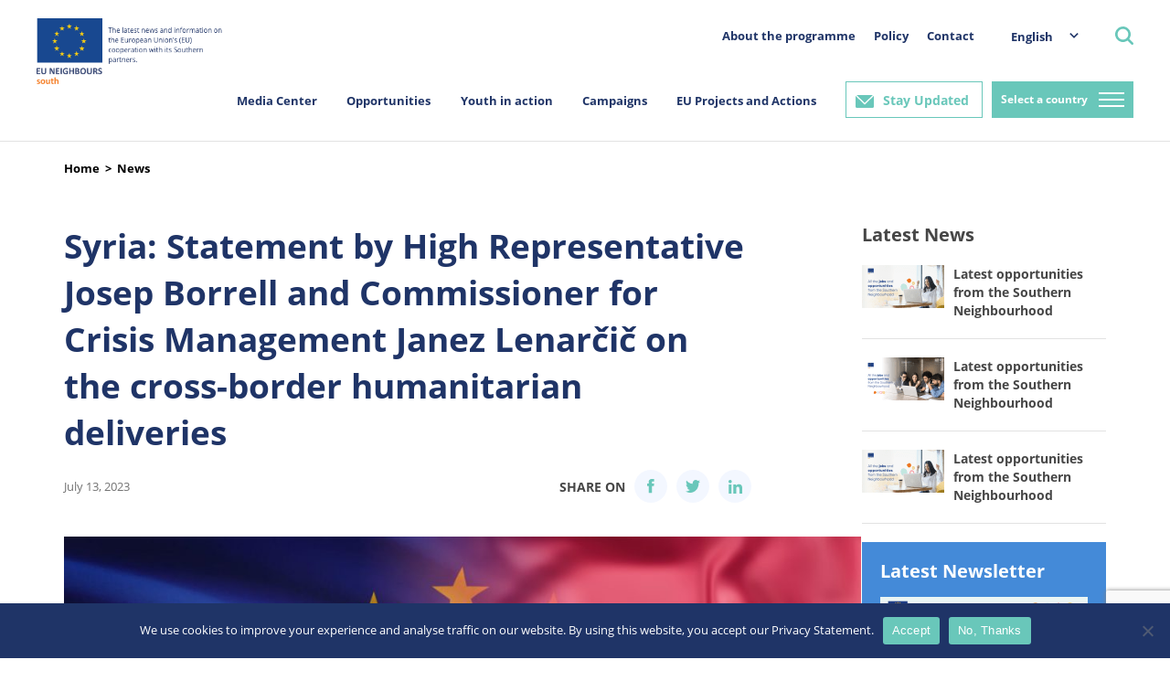

--- FILE ---
content_type: text/html; charset=utf-8
request_url: https://www.google.com/recaptcha/api2/anchor?ar=1&k=6LeboFokAAAAACFdO0vg916aqLE_WNzW7Tw_2qfq&co=aHR0cHM6Ly9zb3V0aC5ldW5laWdoYm91cnMuZXU6NDQz&hl=en&v=PoyoqOPhxBO7pBk68S4YbpHZ&size=invisible&anchor-ms=20000&execute-ms=30000&cb=tdcueh2h0n9n
body_size: 48634
content:
<!DOCTYPE HTML><html dir="ltr" lang="en"><head><meta http-equiv="Content-Type" content="text/html; charset=UTF-8">
<meta http-equiv="X-UA-Compatible" content="IE=edge">
<title>reCAPTCHA</title>
<style type="text/css">
/* cyrillic-ext */
@font-face {
  font-family: 'Roboto';
  font-style: normal;
  font-weight: 400;
  font-stretch: 100%;
  src: url(//fonts.gstatic.com/s/roboto/v48/KFO7CnqEu92Fr1ME7kSn66aGLdTylUAMa3GUBHMdazTgWw.woff2) format('woff2');
  unicode-range: U+0460-052F, U+1C80-1C8A, U+20B4, U+2DE0-2DFF, U+A640-A69F, U+FE2E-FE2F;
}
/* cyrillic */
@font-face {
  font-family: 'Roboto';
  font-style: normal;
  font-weight: 400;
  font-stretch: 100%;
  src: url(//fonts.gstatic.com/s/roboto/v48/KFO7CnqEu92Fr1ME7kSn66aGLdTylUAMa3iUBHMdazTgWw.woff2) format('woff2');
  unicode-range: U+0301, U+0400-045F, U+0490-0491, U+04B0-04B1, U+2116;
}
/* greek-ext */
@font-face {
  font-family: 'Roboto';
  font-style: normal;
  font-weight: 400;
  font-stretch: 100%;
  src: url(//fonts.gstatic.com/s/roboto/v48/KFO7CnqEu92Fr1ME7kSn66aGLdTylUAMa3CUBHMdazTgWw.woff2) format('woff2');
  unicode-range: U+1F00-1FFF;
}
/* greek */
@font-face {
  font-family: 'Roboto';
  font-style: normal;
  font-weight: 400;
  font-stretch: 100%;
  src: url(//fonts.gstatic.com/s/roboto/v48/KFO7CnqEu92Fr1ME7kSn66aGLdTylUAMa3-UBHMdazTgWw.woff2) format('woff2');
  unicode-range: U+0370-0377, U+037A-037F, U+0384-038A, U+038C, U+038E-03A1, U+03A3-03FF;
}
/* math */
@font-face {
  font-family: 'Roboto';
  font-style: normal;
  font-weight: 400;
  font-stretch: 100%;
  src: url(//fonts.gstatic.com/s/roboto/v48/KFO7CnqEu92Fr1ME7kSn66aGLdTylUAMawCUBHMdazTgWw.woff2) format('woff2');
  unicode-range: U+0302-0303, U+0305, U+0307-0308, U+0310, U+0312, U+0315, U+031A, U+0326-0327, U+032C, U+032F-0330, U+0332-0333, U+0338, U+033A, U+0346, U+034D, U+0391-03A1, U+03A3-03A9, U+03B1-03C9, U+03D1, U+03D5-03D6, U+03F0-03F1, U+03F4-03F5, U+2016-2017, U+2034-2038, U+203C, U+2040, U+2043, U+2047, U+2050, U+2057, U+205F, U+2070-2071, U+2074-208E, U+2090-209C, U+20D0-20DC, U+20E1, U+20E5-20EF, U+2100-2112, U+2114-2115, U+2117-2121, U+2123-214F, U+2190, U+2192, U+2194-21AE, U+21B0-21E5, U+21F1-21F2, U+21F4-2211, U+2213-2214, U+2216-22FF, U+2308-230B, U+2310, U+2319, U+231C-2321, U+2336-237A, U+237C, U+2395, U+239B-23B7, U+23D0, U+23DC-23E1, U+2474-2475, U+25AF, U+25B3, U+25B7, U+25BD, U+25C1, U+25CA, U+25CC, U+25FB, U+266D-266F, U+27C0-27FF, U+2900-2AFF, U+2B0E-2B11, U+2B30-2B4C, U+2BFE, U+3030, U+FF5B, U+FF5D, U+1D400-1D7FF, U+1EE00-1EEFF;
}
/* symbols */
@font-face {
  font-family: 'Roboto';
  font-style: normal;
  font-weight: 400;
  font-stretch: 100%;
  src: url(//fonts.gstatic.com/s/roboto/v48/KFO7CnqEu92Fr1ME7kSn66aGLdTylUAMaxKUBHMdazTgWw.woff2) format('woff2');
  unicode-range: U+0001-000C, U+000E-001F, U+007F-009F, U+20DD-20E0, U+20E2-20E4, U+2150-218F, U+2190, U+2192, U+2194-2199, U+21AF, U+21E6-21F0, U+21F3, U+2218-2219, U+2299, U+22C4-22C6, U+2300-243F, U+2440-244A, U+2460-24FF, U+25A0-27BF, U+2800-28FF, U+2921-2922, U+2981, U+29BF, U+29EB, U+2B00-2BFF, U+4DC0-4DFF, U+FFF9-FFFB, U+10140-1018E, U+10190-1019C, U+101A0, U+101D0-101FD, U+102E0-102FB, U+10E60-10E7E, U+1D2C0-1D2D3, U+1D2E0-1D37F, U+1F000-1F0FF, U+1F100-1F1AD, U+1F1E6-1F1FF, U+1F30D-1F30F, U+1F315, U+1F31C, U+1F31E, U+1F320-1F32C, U+1F336, U+1F378, U+1F37D, U+1F382, U+1F393-1F39F, U+1F3A7-1F3A8, U+1F3AC-1F3AF, U+1F3C2, U+1F3C4-1F3C6, U+1F3CA-1F3CE, U+1F3D4-1F3E0, U+1F3ED, U+1F3F1-1F3F3, U+1F3F5-1F3F7, U+1F408, U+1F415, U+1F41F, U+1F426, U+1F43F, U+1F441-1F442, U+1F444, U+1F446-1F449, U+1F44C-1F44E, U+1F453, U+1F46A, U+1F47D, U+1F4A3, U+1F4B0, U+1F4B3, U+1F4B9, U+1F4BB, U+1F4BF, U+1F4C8-1F4CB, U+1F4D6, U+1F4DA, U+1F4DF, U+1F4E3-1F4E6, U+1F4EA-1F4ED, U+1F4F7, U+1F4F9-1F4FB, U+1F4FD-1F4FE, U+1F503, U+1F507-1F50B, U+1F50D, U+1F512-1F513, U+1F53E-1F54A, U+1F54F-1F5FA, U+1F610, U+1F650-1F67F, U+1F687, U+1F68D, U+1F691, U+1F694, U+1F698, U+1F6AD, U+1F6B2, U+1F6B9-1F6BA, U+1F6BC, U+1F6C6-1F6CF, U+1F6D3-1F6D7, U+1F6E0-1F6EA, U+1F6F0-1F6F3, U+1F6F7-1F6FC, U+1F700-1F7FF, U+1F800-1F80B, U+1F810-1F847, U+1F850-1F859, U+1F860-1F887, U+1F890-1F8AD, U+1F8B0-1F8BB, U+1F8C0-1F8C1, U+1F900-1F90B, U+1F93B, U+1F946, U+1F984, U+1F996, U+1F9E9, U+1FA00-1FA6F, U+1FA70-1FA7C, U+1FA80-1FA89, U+1FA8F-1FAC6, U+1FACE-1FADC, U+1FADF-1FAE9, U+1FAF0-1FAF8, U+1FB00-1FBFF;
}
/* vietnamese */
@font-face {
  font-family: 'Roboto';
  font-style: normal;
  font-weight: 400;
  font-stretch: 100%;
  src: url(//fonts.gstatic.com/s/roboto/v48/KFO7CnqEu92Fr1ME7kSn66aGLdTylUAMa3OUBHMdazTgWw.woff2) format('woff2');
  unicode-range: U+0102-0103, U+0110-0111, U+0128-0129, U+0168-0169, U+01A0-01A1, U+01AF-01B0, U+0300-0301, U+0303-0304, U+0308-0309, U+0323, U+0329, U+1EA0-1EF9, U+20AB;
}
/* latin-ext */
@font-face {
  font-family: 'Roboto';
  font-style: normal;
  font-weight: 400;
  font-stretch: 100%;
  src: url(//fonts.gstatic.com/s/roboto/v48/KFO7CnqEu92Fr1ME7kSn66aGLdTylUAMa3KUBHMdazTgWw.woff2) format('woff2');
  unicode-range: U+0100-02BA, U+02BD-02C5, U+02C7-02CC, U+02CE-02D7, U+02DD-02FF, U+0304, U+0308, U+0329, U+1D00-1DBF, U+1E00-1E9F, U+1EF2-1EFF, U+2020, U+20A0-20AB, U+20AD-20C0, U+2113, U+2C60-2C7F, U+A720-A7FF;
}
/* latin */
@font-face {
  font-family: 'Roboto';
  font-style: normal;
  font-weight: 400;
  font-stretch: 100%;
  src: url(//fonts.gstatic.com/s/roboto/v48/KFO7CnqEu92Fr1ME7kSn66aGLdTylUAMa3yUBHMdazQ.woff2) format('woff2');
  unicode-range: U+0000-00FF, U+0131, U+0152-0153, U+02BB-02BC, U+02C6, U+02DA, U+02DC, U+0304, U+0308, U+0329, U+2000-206F, U+20AC, U+2122, U+2191, U+2193, U+2212, U+2215, U+FEFF, U+FFFD;
}
/* cyrillic-ext */
@font-face {
  font-family: 'Roboto';
  font-style: normal;
  font-weight: 500;
  font-stretch: 100%;
  src: url(//fonts.gstatic.com/s/roboto/v48/KFO7CnqEu92Fr1ME7kSn66aGLdTylUAMa3GUBHMdazTgWw.woff2) format('woff2');
  unicode-range: U+0460-052F, U+1C80-1C8A, U+20B4, U+2DE0-2DFF, U+A640-A69F, U+FE2E-FE2F;
}
/* cyrillic */
@font-face {
  font-family: 'Roboto';
  font-style: normal;
  font-weight: 500;
  font-stretch: 100%;
  src: url(//fonts.gstatic.com/s/roboto/v48/KFO7CnqEu92Fr1ME7kSn66aGLdTylUAMa3iUBHMdazTgWw.woff2) format('woff2');
  unicode-range: U+0301, U+0400-045F, U+0490-0491, U+04B0-04B1, U+2116;
}
/* greek-ext */
@font-face {
  font-family: 'Roboto';
  font-style: normal;
  font-weight: 500;
  font-stretch: 100%;
  src: url(//fonts.gstatic.com/s/roboto/v48/KFO7CnqEu92Fr1ME7kSn66aGLdTylUAMa3CUBHMdazTgWw.woff2) format('woff2');
  unicode-range: U+1F00-1FFF;
}
/* greek */
@font-face {
  font-family: 'Roboto';
  font-style: normal;
  font-weight: 500;
  font-stretch: 100%;
  src: url(//fonts.gstatic.com/s/roboto/v48/KFO7CnqEu92Fr1ME7kSn66aGLdTylUAMa3-UBHMdazTgWw.woff2) format('woff2');
  unicode-range: U+0370-0377, U+037A-037F, U+0384-038A, U+038C, U+038E-03A1, U+03A3-03FF;
}
/* math */
@font-face {
  font-family: 'Roboto';
  font-style: normal;
  font-weight: 500;
  font-stretch: 100%;
  src: url(//fonts.gstatic.com/s/roboto/v48/KFO7CnqEu92Fr1ME7kSn66aGLdTylUAMawCUBHMdazTgWw.woff2) format('woff2');
  unicode-range: U+0302-0303, U+0305, U+0307-0308, U+0310, U+0312, U+0315, U+031A, U+0326-0327, U+032C, U+032F-0330, U+0332-0333, U+0338, U+033A, U+0346, U+034D, U+0391-03A1, U+03A3-03A9, U+03B1-03C9, U+03D1, U+03D5-03D6, U+03F0-03F1, U+03F4-03F5, U+2016-2017, U+2034-2038, U+203C, U+2040, U+2043, U+2047, U+2050, U+2057, U+205F, U+2070-2071, U+2074-208E, U+2090-209C, U+20D0-20DC, U+20E1, U+20E5-20EF, U+2100-2112, U+2114-2115, U+2117-2121, U+2123-214F, U+2190, U+2192, U+2194-21AE, U+21B0-21E5, U+21F1-21F2, U+21F4-2211, U+2213-2214, U+2216-22FF, U+2308-230B, U+2310, U+2319, U+231C-2321, U+2336-237A, U+237C, U+2395, U+239B-23B7, U+23D0, U+23DC-23E1, U+2474-2475, U+25AF, U+25B3, U+25B7, U+25BD, U+25C1, U+25CA, U+25CC, U+25FB, U+266D-266F, U+27C0-27FF, U+2900-2AFF, U+2B0E-2B11, U+2B30-2B4C, U+2BFE, U+3030, U+FF5B, U+FF5D, U+1D400-1D7FF, U+1EE00-1EEFF;
}
/* symbols */
@font-face {
  font-family: 'Roboto';
  font-style: normal;
  font-weight: 500;
  font-stretch: 100%;
  src: url(//fonts.gstatic.com/s/roboto/v48/KFO7CnqEu92Fr1ME7kSn66aGLdTylUAMaxKUBHMdazTgWw.woff2) format('woff2');
  unicode-range: U+0001-000C, U+000E-001F, U+007F-009F, U+20DD-20E0, U+20E2-20E4, U+2150-218F, U+2190, U+2192, U+2194-2199, U+21AF, U+21E6-21F0, U+21F3, U+2218-2219, U+2299, U+22C4-22C6, U+2300-243F, U+2440-244A, U+2460-24FF, U+25A0-27BF, U+2800-28FF, U+2921-2922, U+2981, U+29BF, U+29EB, U+2B00-2BFF, U+4DC0-4DFF, U+FFF9-FFFB, U+10140-1018E, U+10190-1019C, U+101A0, U+101D0-101FD, U+102E0-102FB, U+10E60-10E7E, U+1D2C0-1D2D3, U+1D2E0-1D37F, U+1F000-1F0FF, U+1F100-1F1AD, U+1F1E6-1F1FF, U+1F30D-1F30F, U+1F315, U+1F31C, U+1F31E, U+1F320-1F32C, U+1F336, U+1F378, U+1F37D, U+1F382, U+1F393-1F39F, U+1F3A7-1F3A8, U+1F3AC-1F3AF, U+1F3C2, U+1F3C4-1F3C6, U+1F3CA-1F3CE, U+1F3D4-1F3E0, U+1F3ED, U+1F3F1-1F3F3, U+1F3F5-1F3F7, U+1F408, U+1F415, U+1F41F, U+1F426, U+1F43F, U+1F441-1F442, U+1F444, U+1F446-1F449, U+1F44C-1F44E, U+1F453, U+1F46A, U+1F47D, U+1F4A3, U+1F4B0, U+1F4B3, U+1F4B9, U+1F4BB, U+1F4BF, U+1F4C8-1F4CB, U+1F4D6, U+1F4DA, U+1F4DF, U+1F4E3-1F4E6, U+1F4EA-1F4ED, U+1F4F7, U+1F4F9-1F4FB, U+1F4FD-1F4FE, U+1F503, U+1F507-1F50B, U+1F50D, U+1F512-1F513, U+1F53E-1F54A, U+1F54F-1F5FA, U+1F610, U+1F650-1F67F, U+1F687, U+1F68D, U+1F691, U+1F694, U+1F698, U+1F6AD, U+1F6B2, U+1F6B9-1F6BA, U+1F6BC, U+1F6C6-1F6CF, U+1F6D3-1F6D7, U+1F6E0-1F6EA, U+1F6F0-1F6F3, U+1F6F7-1F6FC, U+1F700-1F7FF, U+1F800-1F80B, U+1F810-1F847, U+1F850-1F859, U+1F860-1F887, U+1F890-1F8AD, U+1F8B0-1F8BB, U+1F8C0-1F8C1, U+1F900-1F90B, U+1F93B, U+1F946, U+1F984, U+1F996, U+1F9E9, U+1FA00-1FA6F, U+1FA70-1FA7C, U+1FA80-1FA89, U+1FA8F-1FAC6, U+1FACE-1FADC, U+1FADF-1FAE9, U+1FAF0-1FAF8, U+1FB00-1FBFF;
}
/* vietnamese */
@font-face {
  font-family: 'Roboto';
  font-style: normal;
  font-weight: 500;
  font-stretch: 100%;
  src: url(//fonts.gstatic.com/s/roboto/v48/KFO7CnqEu92Fr1ME7kSn66aGLdTylUAMa3OUBHMdazTgWw.woff2) format('woff2');
  unicode-range: U+0102-0103, U+0110-0111, U+0128-0129, U+0168-0169, U+01A0-01A1, U+01AF-01B0, U+0300-0301, U+0303-0304, U+0308-0309, U+0323, U+0329, U+1EA0-1EF9, U+20AB;
}
/* latin-ext */
@font-face {
  font-family: 'Roboto';
  font-style: normal;
  font-weight: 500;
  font-stretch: 100%;
  src: url(//fonts.gstatic.com/s/roboto/v48/KFO7CnqEu92Fr1ME7kSn66aGLdTylUAMa3KUBHMdazTgWw.woff2) format('woff2');
  unicode-range: U+0100-02BA, U+02BD-02C5, U+02C7-02CC, U+02CE-02D7, U+02DD-02FF, U+0304, U+0308, U+0329, U+1D00-1DBF, U+1E00-1E9F, U+1EF2-1EFF, U+2020, U+20A0-20AB, U+20AD-20C0, U+2113, U+2C60-2C7F, U+A720-A7FF;
}
/* latin */
@font-face {
  font-family: 'Roboto';
  font-style: normal;
  font-weight: 500;
  font-stretch: 100%;
  src: url(//fonts.gstatic.com/s/roboto/v48/KFO7CnqEu92Fr1ME7kSn66aGLdTylUAMa3yUBHMdazQ.woff2) format('woff2');
  unicode-range: U+0000-00FF, U+0131, U+0152-0153, U+02BB-02BC, U+02C6, U+02DA, U+02DC, U+0304, U+0308, U+0329, U+2000-206F, U+20AC, U+2122, U+2191, U+2193, U+2212, U+2215, U+FEFF, U+FFFD;
}
/* cyrillic-ext */
@font-face {
  font-family: 'Roboto';
  font-style: normal;
  font-weight: 900;
  font-stretch: 100%;
  src: url(//fonts.gstatic.com/s/roboto/v48/KFO7CnqEu92Fr1ME7kSn66aGLdTylUAMa3GUBHMdazTgWw.woff2) format('woff2');
  unicode-range: U+0460-052F, U+1C80-1C8A, U+20B4, U+2DE0-2DFF, U+A640-A69F, U+FE2E-FE2F;
}
/* cyrillic */
@font-face {
  font-family: 'Roboto';
  font-style: normal;
  font-weight: 900;
  font-stretch: 100%;
  src: url(//fonts.gstatic.com/s/roboto/v48/KFO7CnqEu92Fr1ME7kSn66aGLdTylUAMa3iUBHMdazTgWw.woff2) format('woff2');
  unicode-range: U+0301, U+0400-045F, U+0490-0491, U+04B0-04B1, U+2116;
}
/* greek-ext */
@font-face {
  font-family: 'Roboto';
  font-style: normal;
  font-weight: 900;
  font-stretch: 100%;
  src: url(//fonts.gstatic.com/s/roboto/v48/KFO7CnqEu92Fr1ME7kSn66aGLdTylUAMa3CUBHMdazTgWw.woff2) format('woff2');
  unicode-range: U+1F00-1FFF;
}
/* greek */
@font-face {
  font-family: 'Roboto';
  font-style: normal;
  font-weight: 900;
  font-stretch: 100%;
  src: url(//fonts.gstatic.com/s/roboto/v48/KFO7CnqEu92Fr1ME7kSn66aGLdTylUAMa3-UBHMdazTgWw.woff2) format('woff2');
  unicode-range: U+0370-0377, U+037A-037F, U+0384-038A, U+038C, U+038E-03A1, U+03A3-03FF;
}
/* math */
@font-face {
  font-family: 'Roboto';
  font-style: normal;
  font-weight: 900;
  font-stretch: 100%;
  src: url(//fonts.gstatic.com/s/roboto/v48/KFO7CnqEu92Fr1ME7kSn66aGLdTylUAMawCUBHMdazTgWw.woff2) format('woff2');
  unicode-range: U+0302-0303, U+0305, U+0307-0308, U+0310, U+0312, U+0315, U+031A, U+0326-0327, U+032C, U+032F-0330, U+0332-0333, U+0338, U+033A, U+0346, U+034D, U+0391-03A1, U+03A3-03A9, U+03B1-03C9, U+03D1, U+03D5-03D6, U+03F0-03F1, U+03F4-03F5, U+2016-2017, U+2034-2038, U+203C, U+2040, U+2043, U+2047, U+2050, U+2057, U+205F, U+2070-2071, U+2074-208E, U+2090-209C, U+20D0-20DC, U+20E1, U+20E5-20EF, U+2100-2112, U+2114-2115, U+2117-2121, U+2123-214F, U+2190, U+2192, U+2194-21AE, U+21B0-21E5, U+21F1-21F2, U+21F4-2211, U+2213-2214, U+2216-22FF, U+2308-230B, U+2310, U+2319, U+231C-2321, U+2336-237A, U+237C, U+2395, U+239B-23B7, U+23D0, U+23DC-23E1, U+2474-2475, U+25AF, U+25B3, U+25B7, U+25BD, U+25C1, U+25CA, U+25CC, U+25FB, U+266D-266F, U+27C0-27FF, U+2900-2AFF, U+2B0E-2B11, U+2B30-2B4C, U+2BFE, U+3030, U+FF5B, U+FF5D, U+1D400-1D7FF, U+1EE00-1EEFF;
}
/* symbols */
@font-face {
  font-family: 'Roboto';
  font-style: normal;
  font-weight: 900;
  font-stretch: 100%;
  src: url(//fonts.gstatic.com/s/roboto/v48/KFO7CnqEu92Fr1ME7kSn66aGLdTylUAMaxKUBHMdazTgWw.woff2) format('woff2');
  unicode-range: U+0001-000C, U+000E-001F, U+007F-009F, U+20DD-20E0, U+20E2-20E4, U+2150-218F, U+2190, U+2192, U+2194-2199, U+21AF, U+21E6-21F0, U+21F3, U+2218-2219, U+2299, U+22C4-22C6, U+2300-243F, U+2440-244A, U+2460-24FF, U+25A0-27BF, U+2800-28FF, U+2921-2922, U+2981, U+29BF, U+29EB, U+2B00-2BFF, U+4DC0-4DFF, U+FFF9-FFFB, U+10140-1018E, U+10190-1019C, U+101A0, U+101D0-101FD, U+102E0-102FB, U+10E60-10E7E, U+1D2C0-1D2D3, U+1D2E0-1D37F, U+1F000-1F0FF, U+1F100-1F1AD, U+1F1E6-1F1FF, U+1F30D-1F30F, U+1F315, U+1F31C, U+1F31E, U+1F320-1F32C, U+1F336, U+1F378, U+1F37D, U+1F382, U+1F393-1F39F, U+1F3A7-1F3A8, U+1F3AC-1F3AF, U+1F3C2, U+1F3C4-1F3C6, U+1F3CA-1F3CE, U+1F3D4-1F3E0, U+1F3ED, U+1F3F1-1F3F3, U+1F3F5-1F3F7, U+1F408, U+1F415, U+1F41F, U+1F426, U+1F43F, U+1F441-1F442, U+1F444, U+1F446-1F449, U+1F44C-1F44E, U+1F453, U+1F46A, U+1F47D, U+1F4A3, U+1F4B0, U+1F4B3, U+1F4B9, U+1F4BB, U+1F4BF, U+1F4C8-1F4CB, U+1F4D6, U+1F4DA, U+1F4DF, U+1F4E3-1F4E6, U+1F4EA-1F4ED, U+1F4F7, U+1F4F9-1F4FB, U+1F4FD-1F4FE, U+1F503, U+1F507-1F50B, U+1F50D, U+1F512-1F513, U+1F53E-1F54A, U+1F54F-1F5FA, U+1F610, U+1F650-1F67F, U+1F687, U+1F68D, U+1F691, U+1F694, U+1F698, U+1F6AD, U+1F6B2, U+1F6B9-1F6BA, U+1F6BC, U+1F6C6-1F6CF, U+1F6D3-1F6D7, U+1F6E0-1F6EA, U+1F6F0-1F6F3, U+1F6F7-1F6FC, U+1F700-1F7FF, U+1F800-1F80B, U+1F810-1F847, U+1F850-1F859, U+1F860-1F887, U+1F890-1F8AD, U+1F8B0-1F8BB, U+1F8C0-1F8C1, U+1F900-1F90B, U+1F93B, U+1F946, U+1F984, U+1F996, U+1F9E9, U+1FA00-1FA6F, U+1FA70-1FA7C, U+1FA80-1FA89, U+1FA8F-1FAC6, U+1FACE-1FADC, U+1FADF-1FAE9, U+1FAF0-1FAF8, U+1FB00-1FBFF;
}
/* vietnamese */
@font-face {
  font-family: 'Roboto';
  font-style: normal;
  font-weight: 900;
  font-stretch: 100%;
  src: url(//fonts.gstatic.com/s/roboto/v48/KFO7CnqEu92Fr1ME7kSn66aGLdTylUAMa3OUBHMdazTgWw.woff2) format('woff2');
  unicode-range: U+0102-0103, U+0110-0111, U+0128-0129, U+0168-0169, U+01A0-01A1, U+01AF-01B0, U+0300-0301, U+0303-0304, U+0308-0309, U+0323, U+0329, U+1EA0-1EF9, U+20AB;
}
/* latin-ext */
@font-face {
  font-family: 'Roboto';
  font-style: normal;
  font-weight: 900;
  font-stretch: 100%;
  src: url(//fonts.gstatic.com/s/roboto/v48/KFO7CnqEu92Fr1ME7kSn66aGLdTylUAMa3KUBHMdazTgWw.woff2) format('woff2');
  unicode-range: U+0100-02BA, U+02BD-02C5, U+02C7-02CC, U+02CE-02D7, U+02DD-02FF, U+0304, U+0308, U+0329, U+1D00-1DBF, U+1E00-1E9F, U+1EF2-1EFF, U+2020, U+20A0-20AB, U+20AD-20C0, U+2113, U+2C60-2C7F, U+A720-A7FF;
}
/* latin */
@font-face {
  font-family: 'Roboto';
  font-style: normal;
  font-weight: 900;
  font-stretch: 100%;
  src: url(//fonts.gstatic.com/s/roboto/v48/KFO7CnqEu92Fr1ME7kSn66aGLdTylUAMa3yUBHMdazQ.woff2) format('woff2');
  unicode-range: U+0000-00FF, U+0131, U+0152-0153, U+02BB-02BC, U+02C6, U+02DA, U+02DC, U+0304, U+0308, U+0329, U+2000-206F, U+20AC, U+2122, U+2191, U+2193, U+2212, U+2215, U+FEFF, U+FFFD;
}

</style>
<link rel="stylesheet" type="text/css" href="https://www.gstatic.com/recaptcha/releases/PoyoqOPhxBO7pBk68S4YbpHZ/styles__ltr.css">
<script nonce="c59qzZlCL_GlHGOmEK4QBA" type="text/javascript">window['__recaptcha_api'] = 'https://www.google.com/recaptcha/api2/';</script>
<script type="text/javascript" src="https://www.gstatic.com/recaptcha/releases/PoyoqOPhxBO7pBk68S4YbpHZ/recaptcha__en.js" nonce="c59qzZlCL_GlHGOmEK4QBA">
      
    </script></head>
<body><div id="rc-anchor-alert" class="rc-anchor-alert"></div>
<input type="hidden" id="recaptcha-token" value="[base64]">
<script type="text/javascript" nonce="c59qzZlCL_GlHGOmEK4QBA">
      recaptcha.anchor.Main.init("[\x22ainput\x22,[\x22bgdata\x22,\x22\x22,\[base64]/[base64]/bmV3IFpbdF0obVswXSk6Sz09Mj9uZXcgWlt0XShtWzBdLG1bMV0pOks9PTM/bmV3IFpbdF0obVswXSxtWzFdLG1bMl0pOks9PTQ/[base64]/[base64]/[base64]/[base64]/[base64]/[base64]/[base64]/[base64]/[base64]/[base64]/[base64]/[base64]/[base64]/[base64]\\u003d\\u003d\x22,\[base64]\\u003d\\u003d\x22,\x22w4Y5wrfCtlHCksKlGMOgw53DrSQFwqFYwohgwpNCwrLDnXbDv3rCnV9Pw6zCq8OLwpnDmWPCgMOlw7XDqGvCjRLCnjfDksOLZkjDnhLDl8O+wo/ClcKBCsK1S8KcJMODEcOVw7DCmcOYwrLChF4tEBAdQmF2asKLPsOJw6rDo8OVwpRfwqPDuXwpNcKfSzJHGMO/TkZ7w6gtwqEEIsKMdMOTGsKHesO7GcK+w580eG/DvcOJw6E/b8Kawo11w53Cqn/[base64]/CoTU6UsKGI8OJQcK2w47DmEp0MFXCksOlwrk0w6YpwqnCncKCwpVwRUgmJ8KvZMKGwo5Qw55OwoowVMKiwq5Kw6tYwowjw7vDrcOAD8O/UD1Sw5zCp8K1I8O2Ly7Ck8O8w6nDocKMwqQmUsKzworCrivDjMKpw5/[base64]/CucO9wqtIAGN8w7MHLBhlwovDq8OQN1TCgW9QCsKyQ3BoccOhw4TDmcOswq8DFMKMf1wjFsKgeMOfwogPUMKbRx/Co8KdwrTDrsOKJ8O5QT7Dm8Kmw5nCmyXDscK5w4dhw4oswrvDmsKfw7wtLD8raMKfw54Ww6/[base64]/DrsOzwo43SSfCgTEYFcOKdMKpw6sxwp/ChsOgH8Ojw6TDkH7DkTnCh0/[base64]/DncK+wr5Kw5nDhMKZwqjCpsKFwqh1DFbDvMOUJMOQwp7DunZAwoDDr3pTw54Pw7keBMKJw4A1w5pLw5vCkTtowo7CtMO/ZFTCgz80HQcMw4hXPsKKTSoyw6d6w4rDg8OPDcKkYMORaTrDncKcWh7CjMKYG149MsORw5bDigTDg0coEcK3QH/DicK+QDc+csO5w63DmMOgHWRLwq7DmRHDt8KLwrvCpMOew6oTwoPClDwiw419wohKw4MVSQTChMKzwpwawppSGEchw5AUG8OYw4nDqw1gG8OcUcK8FsK2w43DhsOfP8KQFMKuw4bCvyvDmk/CmxTClsKCwo/[base64]/[base64]/CsGVxBQfCkBLCqcKKGDTDlMOlwoQ2w7ghwpIWwqkZRcKXRFNabsOEwobCq0Iww4rDgsOKwp9CXcKWOMOJw6oSwoHDllbCh8O3w4PDnMKDwpkjwoLDscOkbURWw6/Ct8OAw6VtTMKPFDsRwpkhSjfCk8OKw6BldMOcWB9Iw5HCm3tCbk17W8OgwoTDlgZzwrwyIMKAKMOqw47DmF/CiHPCgcOfWcK2fmjCqsOpwoPCqFFRwqkXw5RCIMKGw4ZjT0zCvRU6cgxkdsKpwoPCiBxsTXoRw7DCq8KIdsKKwoDDoF3DvHzDsMO5wr0AWy5Sw60jDcO+P8OAw5jDkVgwZ8KPwp1MTMO9wq/[base64]/DhjrDnsOnw7ltUULDmFksw4QkOwTCpWLDm8KiUVlMVMONGcK9wpfCoGZaw7DCgBjDlAzDmsO0wp8zbH/[base64]/Xw/Cr8OwCMKZCcKFHE8/[base64]/[base64]/Dv8KFKyjCnCFowqXDgMOGwoB8wro3BsOXwojDiMKuCUROdB3DizwxwrgawoBFM8K4w6HDhcOQw7Uqw6kOZHsCc0DDksKQMwPCnMOlX8OFCmrDm8KRw5LCrMOiNsOOwoYoZCAuwobDgcOvdFXCgsOaw5TCh8ONw4USLcKqO10BGmpMIMO4ScKWb8OseDbDtR/[base64]/wo3ClsOyw4EHw6NCw67CtcOfRB/DgFd9P0zCuBfCvA3CuRFjLhDCmMKaJA5SwozCmmXDjsOLGMK9PEp7OcOvZMKNw4nCnF3ClMK4OMOBw6fCq8Ktw6JGYHLCt8Kvw6Nzw4fDncOVP8OZc8Kywr3DtcO0wp8YZ8O2JcKxVsOHw6Yyw55kSmpQdzjCocKrK3vDgMO1wo8+w6/[base64]/RMKoXsKPFcOSHinDnlfDrcKna8KQD09ww7tiITzDk8KtwrE2DMKLMsK4w5nDgwLCuiHDswReEcK/NMKRwojDr17CnihJLSjCnjYKwrxWw5FqwrXCtWLCi8KeCmXDr8KMwp9OI8OoworDqjXDvcK1wpEjwpcDQcO/esOvBcKfOMKEMMO6LXjCjmjCk8Ozw6LDpzzDtRw+w4UPBGPDqcKzw5bDkMO9SmXDvx7DnsKCw6PDgm1Pc8K3wp95w4TDh2bDisOawr1QwpMqdXvDhTw+XR/[base64]/[base64]/NcOYw7VcXyZEw7o9wp9EXDwwL1DCrMKASHbDjMKewrnCvRHDpMKDwqXDqRs9ER0Pw6nDi8OwNUk0w79jFA0+PjTDuyAEwrXCjMOaHxM5ZGEhw63CrQLCqBDClcOaw7nDuxhGw7Exw51fDcODw47DkFd3wqRsLFFhw5EGDsOtYD/DhgU0wrVbw5TCqHhcaztEwpwnJMOwFyd/KsK0AcK4P2NSw6vDvMKywpBtJWrCixzCgkjDtVNHEArCnQbCj8K6AMOxwq8hUQY6w6QBFS3CpQp7RAEAEB9zWAIUwrp6w5trw5MhMcK4FsO1fkXCrCxaGALCisOdwozDvcOfwo96XsKwOXjCrFHDrmV/wqJce8OcUQFsw5tCwr/DpMO8wppyW1Ugw781WXLDvcKeRhcTO1dLYmNPZzJ/wpV0wqjCjBhtw40Cw5s6wr4Aw7saw6MRwokPw7DDtyHCsB9Sw5TDhFhzAxM8ViclwrFlbFIVXjHCocKNw6HDiGDCkGPDkmzCiGBrAXdfJsOvwonDkGNKSsOpwqR+w77DoMOcw69Hwr9bA8OJScKuBTrCr8KcwoZ8AsKiw6VJwofCqgPDqMOSARjCpFQraCvCoMO/asKqw4QfwofDqsOTw5PCu8KgNsOvwqV9w67ClDbCrcOKwqPDssKkwpwwwqRBSy5/wrsRdcONHsOFw7gqw4zCuMKJw6kFX2jCmcOcw6PDtwjDpcKIEcOtw5nDpsOcw6vDqsKhw5bDgBRGfxoZAMOwZxHDpS/DjlgKQ1Y0U8OZwoTDtcKaYsKsw5g0FMK9NsKLwrhpwqpXY8KTw6UowpnChHwCXkAdwr/Cri3Co8KpO37Cp8KuwrsXwqHCqA/CnC8/w4IQMsKUwqc5w4k5N0zCi8Khw6x1wojDmQ/Cv18uNlzDosOmDggCwrY/wrJ0TGfDmRvDqMOKw6Z5w6jCnFsDw7B1w59pHyTCicK+wo5bwp8swrYJw4h1w409wr00V1wgwoXDuF7DrsKLwqPCvRQgDsO1w7bCnsKrbFwsNG/CkcKzPHTDj8OxMcKtwo7CowFQPcKXwoBjOMOew5F4X8KtUcOGW203w7bDlsOowo/[base64]/DoBDCqmHDm1DCo8K2bGbCj34NfcKHw4wHLsKaQsO9w5ZBw4rDiwTCiSh9w43DnMOcw7EJBcKGAyc2HcOgIFLChhDDiMOxUgElI8KmeBhdwpMJcn/DkWARNkPCk8OnwoQ/YUjCi2/CgUrDhCgyw6lSw5HDicKCwoTClsKCw73DolDCjsKuHGzCmsOwPsKJwr8kCMKMb8Ozw5IPw6skKx/DgQTDk3EoSMKQGEjCvwjDu1kfbi5ew50ew6BmwrY9w53DkkDDuMKSwr0NUsOJAWrCkAIJwq7Ck8OCVmRLacOdGcOCWlPDtMKIDQFuw5BnDsK6dsK2FAVkc8OJw7XDkXFdwp4LwoTDlVLCkRXChT4reVLDu8OJw7vCi8KycwHCsMKqTV0zNyF4w43Ci8O1bcKnO2/CgMOMHlRcZAlaw5QbTsOTwpXCh8KEw5hFV8O6Y3Yowp/DnAdVasKdwpTCrG8jZwxqw5rDrMO+EsK2w4fCvSgmAMKEYw/[base64]/CrgLDsCIKIMKBNlDDuzJRBsKuw5Uew7AcRcKRYy4Qw5PCmB1Jah8Bw7fDjcKYORvDl8OKwprDt8OPw5JZKwNhw5bCgMKew4N6G8KcwrnDjMKnKMK+w5HCgMKrw7DCq1drbcKnwoBlw5BoEMKdwoPCocKkOQbCs8OpfH7CmcKDCW3CtsKcwo/[base64]/AsO2bFtWBsK6w7JYNDQmw4TCrj/ChzFPw5fDlmfCok3Csklww5QDwo7DhWFtBGjDvlfCv8KGwqxnw7lJQMOpw5bDlSDDucOxwo4AwonDksOmw6/[base64]/CkcOBf1gdwrvChMKMK8KCN8KkwrfCqMKew6dpDVcYa8OUdRJzI3gMw7zClMK5UBZMDCwUKsKFw4Jfw6E8w5kpw7sEw4HCqEwaMMONw7ghUMO8wrPDoC83w6PDr1rCqMKAS2/CqcKuaWcDw6NSw5Ahw696A8Oud8OxKE/DssOeEMKeVCsoRcOnwopnw4xWE8OZOnwzwrnDjHQGI8OuNBHCihHDucOcw5HDjnIcTcOGQsKdFlTDnsO2FXvCpsONCTfClMKtaDrDqsKCCVjCqlLCgFnChT/DqCrDnxExw6fCgcOlRMOiw7Etw5M+woDDucKsB15uITZfwo7DisKBwosFwonCpHvCrx8tBE/ChcKGWEDDuMKMAHPDtcKCcnjDnDrDl8O+CyDCtzbDisK/[base64]/[base64]/wqTCuTxdVMKjw7zCiMOMwrwUw6xbwrxTwqPCncOmYsOOAsO1w4cqwogSOcKRJjJww4nCtD47w6HCpSk/wqrDiknCrg0Sw7DDs8OgwoJUHBDDu8OOwqc8NsOeQ8K5w48QPcO1MlAGcXjDosKdccO1FsOSFSJ3UMOJMMK3XxFbbzTDlMOxwod4G8O4HXIaNDFFw5zChsOFbEnDpTTDjQPDlwjCvMKPwq1pJsOLwp/DiD/Co8KrEBHDvXdHSgZWYMKcRsKERyTCvCF3w7UiN3fDrsK1w5vDkMO5JVAUwoTDiExTbi7CpsKjwoPCpsOFw5nDn8ORw7/DnMKmwqd7RVTCncOKHkAkDsOCw445w6PDmsOOw7/DpU/[base64]/DnMK9w43Cg8OBDcOSw4XDpsKgRcK7WMKowqMtFhPCi3NMZsKIw4bDlcKte8O/BsOiwrglJnvCjy7Dgi1uKCFxVBxtYlotwrYVw5smwrrDjsKXDcKFw5rDlWhzO1E2QcK/XwnDj8KJw6jDkcKWeSTCisOcflLDpsObGCvDumFawrrDry4bw7DDhRx5CC/DlcOkRnw9QwxSw4zDmh9gVyoswrASE8OdwoVWZsKhwodHw6MbX8OHwq7Dlnsbw4bDuWjCm8OodWfDucKKY8OrR8OZwqzDgMKPNEgFw5/ChCQoBsONwppYbyfDoxEHw41tMmxqw5jDmnR8wofDncOETcKBwp/CmjbDhVolw5LDrHtufxJAGHnDpBNnFcO8QR3DmMOSwqJ6RnJHwp0GwpAUJ3PCiMKLVGdoKHJPw4/Cp8KvGzbCnCTCp1saF8O4aMKWw4Qow7/Cl8O1w6HCtcOjw5YoHcK8wpRnFMKDwrLCoXzCqMKJwp3Cg39Tw4jCvk/CqizChMORcTzDjWVAw6LCrC1hw4rCocKBwoXDkwnCjMKLw5F4wqnCn3XCrMK6Nhosw7vDjA7Dj8KDV8KqV8OAGRPCjVFDasK2RMO2Gj7Cu8OCw6lGA2bDvGoWXcKVw43DnMKbOcOEYcOsLcKcw4DCjWjDtDnDk8KuVsKnwqxewr/DpxVqXVLDvVHClFFfWHd7woTClAfCvMK5KWLCjsO4RcKXAsO/ZHXCoMO5wonDr8KSUDfDlU/Cr00YwpnCi8K1w7DCosOkwqxeSyvCvcKcwpIuasO2w7HCklDDmsOjw4fDvAxqFMOzwqUZJ8KewqLCiCBPKlnDn3Iew77DtsKxw7AvXj7CtgN/w5/[base64]/ChMKVwoVZwqTCs1txfj4JwrIuwojDkAfCuU9RwpDCkiIjAHLDkV1YwofCqx7DrcO0TUtkHcK/w4XCtcKhw5ovKMKGw7XDkWXClx3DiGZkw7ZRYXMkw6BXw7Mew5IuScKVbzzCkMO6dBbCk13DqR7Co8KiDg1uwqTCvMKURyHDu8KpasKowpEUW8Oiw6UkZnxcWRJewozCuMO2TcKCw6bDlcOMXsOtw6kOA8OdDFDCgWrDqS/[base64]/CuTt5w6cSw7V2w4YPLXrDvzHCmWLDucKRYsO7O8Okw53CrcKDwpQYwrDDpcKTOcOWw7Zfw7Z0ZS8XPjR+wobDh8KsIwfDm8KGbsOzD8KgBCzCscKrwr7CtHY6bgvDtsK4Z8KWwpN/ShzDgWRHw4LDiW3Ck2/[base64]/DiQ9OHSVsU8ORw4zDi8OlL8K3SMOOfMOOUCpldTlDXMKWwoNJH3vDt8Ksw7vCmj89wrTCqm0Zd8KSeR/CisKGw6nDr8K/Tx14TMKsNyPDqj41wpzDgsKWO8KLwo/Dtg3ClU/DumnDtF3ChsOGw4DCpsKTw54ew73DkEfDhcOlfT5SwqAGwqnCocK3wrjCi8OBw5Z+wrfDkcO8dHLCnzzCpgxmTMOoGMOdM1pUCwnDvVkxw5QzwozDkxU/wrUSwoh8KjLCrcKfw4HDssKTRsK9PsO8SHPDllHClnnCqMKgEFrCoMOFIT1cw4bCtTXCpsO2woXDkmvDlzoVwqJYaMOpYE05w54PPAzCrsKKw41Dw6ITUi7CqlhHwrQIw5zDr2fDkMK2w5xfCQXDqTTChcK4E8K/[base64]/ZRXDrsOhwqzDusOmwrzDrMKJAAzDizFGwpIMdMOiGsK7eljCmC4/Jj4WwoHDikFEfQ5RW8KgG8Kbwoc5woNfb8KXPi/DvxTDsMK7ZRXDmRxFIMKEwqDCgV3Dl8KBw7pJdBzDlcOswqXDlnwMw6LCsHDDjcOiw4/CiGLCgArCgsKEw5JQW8OMAcKuw5FhRQ/DhUc3WsOEwrUywqHDsHrDlWDDncO6wrXDrmDCkMKNw4PDr8K+bXl8BcKew4nCiMOqT3nDpXfCusK0B3TCrsOgU8OlwrjCsH7DncOrw6XCvgJmw6cfw5DCpsOdwpnCmkZUZjDDvkjDh8KrDMOOFFBBNigxccK+wq93wqfCq10Sw5ZzwrhzM1ZZw7AuByfCgnjCnzB/[base64]/CgMOIMR7CksKTbMKwwoLCiAMFIcOvw4XDmcKLwr/CuUnCq8OTDQ56PMOfGMO/bX1ORMO8eTLChcO7US8Rw6ZcdxQjw5zCn8OIw4DCscOyWTMcwpkTw6pgw6nDhSJywq0QwrfDucOwesOzwo/CgQPDhsO2YiNUJ8KBwo7CmCcDTR3Ch13CtyIRwpHDpMOCOSHCowNtF8OkwpbCr1TDt8Ogw4Rzwq1qdXQAeSN1w5TCksOUwrpJGT/DqkDDvcKzw5zDrwfCq8OUIyjCksK8M8K8FsKHwq7CiFfCpsKpw7HDrDXDjcKIwprDlMOzw44Qw7MPP8KuQg3CncOGwrzCgzjDo8O0wrrDoXoaLsOvwq/DmA3CpSPCusKiDhTCuhbDlMKKRijCiAcrecK3w5fCmCwQKS/Ds8KLw7oPfXIvwqLDu0fDjl5fD0B0w6HCswQbYmtcYArCk2JBw6DDkVzDmxzDt8K4wqHChCtlwp9/bMOsw6vDusK3wo7Ch1oLw7duw4rDhcKFBjQgwoTCtMOWwqTCn0bCpsOtJBhcwrx8Cy04w5vDpD8lw6Ycw7wlWMK3WV49wqp2esOcw5IvAsK3wpLDkcKKwogYw7TDksOIXsOFwo3CpsOHYsOiEcKIwoENw4TDtCdlSF/DlStQEAbDlMOGwqHDrMOTwp3CrcO6woXCpnRWw7jDgcK6w43DsToRHMOWfj1SXSbDpCnDpUHCicKZWMOjeT0yCMONw6VKUcKAA8OKwqw2NcK/[base64]/[base64]/[base64]/DuMOHwrLDqMO+w7otwoReCgJ4acOBwqXDugNtw4DDssKNTsKZw5/[base64]/CuFtMNmJuw5FlAcKlw6R9wpZgwr3DpMKkTMOPKwjCuF/CmWDCqsOSP1shw5HCtsOuWkjDoQQUwp/CnsKfw5TDu38Rwr4EIG/CmMOmwpcDw799wph/wo7CnzHCpMO3fTnDglwXG3TDp8Opw6vDgsK6QE1Hw7bDh8OfwphYw60zw41HOh/DomnDkMKXwp7DqsKww7gxw5DCsEXCqCxWw7/[base64]/G8KscTPDp8O3CsKLwqzCuDwHBsKRFkXDuGLCtQFlw61uw4fChx3DtGjDrmzCoERbdsOKN8OYOMOMYCHDh8ONwqYew5DDn8O2woDCpcOvwpTCjMOJwo/DsMOuw58IbktuV3LCo8ONNWRpwpg1w6ExwobChBDCp8K+IX3CtgfCpl3CjV1RZjHDtC1RbwIVwpU+wqU+QAXDmsOHw57Dm8OpFitSw49xO8K1w78AwplHSMKzw7rCg0IQw4cQwqjCozYww6BPw7fDhwjDvX3CrsOdw4bClsK/N8OXwonCjmoewrxjwrB/wr0WQsOZw7FmMGNfIgbDiWHCl8Obw7fChxLCnMKnGTHDr8Kgw5/CjsOCw5/[base64]/wqrCrcOnwp8TccK9UcO3wrzCncKqwpV7w6YMJ8KuwpPCucOSHcKdw4w9CMOjwrBzRBjDijPDtMOPacOLbMKUwpzDtR1WUMOUDMOWwqNcwoNTw6N8w4xqE8OGZXTCtHRJw7k3MlZ9DEbCqsKdwq4Qd8Kdw6/DpsOTw69EWSFdL8Oiw7d2w4xbODcpf1zChcKoGHLCrsOGw7AeFBDDocK1wrHCgF7Dnx3DhcKgbFHDgDsHKk7DpMORwpfCq8KMOMKGCXwtwpkMw5rDk8ONw63DpgUnV0d0KRVDw6xZwqwOwo8RRsKOw5U6woYKw4PCg8O/TcOFIjE/HjbDqsOAwpQMVcKtw78oG8KlwpV1K8OjGMO3UcO/LcK8woTDpX3DvcKpfDp4bcOnwp9PwrnCnxNyUcKFwpIsFSXCkSoXNiQUZADCisK0wrnCgyDCo8OEw4tFw6AdwqEycsOgwrE5wp0Gw6nDjyF5K8Kzw4Y3w5Y9w6nClU4pFEHCu8OpCxAVw47CtcOdwrXClHvCtMKdaXkpARBxwowSw4HDly/CvmFBwpdsVEHCgMKTaMOYYsKnwr/Di8KmwoHChRvDgWAVw5rDtcK4wr5VScKyOETCh8KhUhrDnR1Sw5J2wrE3Qy/Cg3Jww4bCvcK2wr0Xw7IjwqnChUNzWcK4wrUOwqFEwoAQdy7CimnCsAV8w7rCmsKOwqDCpjsiwpR2Ei/DvRDDh8KkRsOxwrnDvjfDoMK3wq0dw6EYwqpzJ2jCjG0+AMO1wpNfYGPDuMOiwrNdw7M5CsKidMK4DRJPwq1XwrlBw78Bw5Jcw5RhwrXDsMKTTcOjXcOWw5N8R8KtB8K8wrRgw7nCgsOQw4HDjH/DiMK7byoAfsK4wrPCg8ODc8Oww6nCjVsMw40Aw4tuwqrDuznDpcOMNsKrWsKeLsOaDcOrSMOzwqLCsi7DscK5wpvDp3rDq1TDuAHCpk/CpMO+wrd6ScOCPMKgfcKywohGwrxbw4AIwpthwpwww5ktWVcfF8KWwq5Mw7zCrQdtPnEnwrLChE4+wrYiw4Ymw6bCjcOCw7XCqjJHw6UJH8KcEsOgVcOofcO/FFvCj1F0MgwPwr/CtMKyaMOoKwrDicO0fsO5w60qwpbCrGzCosOewp/[base64]/CicOZw7XDqnp6JmzCqsOVU8OwwolhOsKQw5XDhMO8w4PCkMK9woDCu1LCi8KtWsKGD8KIcsOUwoQUOsONw74Ew5Fqw7YGR0nDj8KSQcOGEi/Dh8Kqw5rDgFIOwqUgN1IFwrPDmRPDo8KYw5IHwr9+DV7CvsO1esO7eB0CAsO/w7rCvWDDmGnCkcKMQcK3w6RBw73CoTkww4ACwq7DnMOgbiIfw6BNX8KBBcOAGQ9vw5LDgMOzZyJWwp/Dv08qw5pRF8KhwqUBwqpAw4QGJcKuw5ojw6McITNmbcOXwqQCwprCvmw1d3XDm0cFwqzDqcOkw7kvwqPCg3VSfMOdY8KYU14IwqUww5LDlMKwf8OpwolPw7sIYMKNw5YJWQ9bPsKGcMOOw6/DqcOxN8OXWDzDv3VgPR4NUFtLwp7Ch8OBPMK/E8O1w57DsRbCgHLCkR84wphuw7PDvG4DOU19XsOiZz8/wonCqRnCk8Oww4IQw4LDmMKBw4fDnMOPw744w5nDt3IWw7vDnsK9w6rCmcKpw4XCrjJUwrA0wpPCl8OuwonDtmnCqsOyw40fGgIVMljDiFEQTEjDrQnDlzxFc8OCwoHDl0TCtHJPFsKdw4duLsKBEwrCr8KcwohwL8K+HQ/CrsKlwqTDg8OTw5PClgLCm1UTSgx0w47DtcO5NMK8bFEBKsOqw7N2w4fCgMOLwojDiMKfwoDDlMK1KF/CnXIRwrRGw7TDmcKDJDnCgSUIwoQjw4XDncOow5bCh1EbwqHCjhkBwodvBXDDn8K1w6nCscKOUwlVVDcQwpbCocOGJHLCpx5rw4TCjkJlwrHDlcORaBXChzDCil/[base64]/w67CoMK+WWjCo2rChsOBeQDCiArDi8Oawp5+wqTDssOsFULDqnY0MQbDmsOnwqPDusOHwpxBZcK6a8KOwrJQODN2UcOBwpsuw755HUIWLxgxc8OWw70Zdw8jWFzDusOlLsOIw5DDll/[base64]/ClcKMwqTDsMOrwrYVwq0yBi06UAl6JcKiw48FWRImwo12RsKMwrTDvsO2RjjDjcKxw7JoAQDCnh4Sw4MkwrwdKMKnwoDDvRYIasKaw4EjwqXCjh/Cu8OUSsK9N8OPXmLCoAHDv8O2w5zCoU0MfMOWw4DDlcOJIm7DpMOFwrorwr3DtcO/OcONw6DDi8KNwrjCn8ONw53CrMOKVsOVw6nCu2BgHHbCucK8w5LDr8OUBRgWMMKkY3thwrh+w47DksKLwqvCtWnDuFQFw7IoJcKEdMK3bcKvwqJnw5jDkWNtw5R8w4/[base64]/[base64]/e0DCjmPChQLCjMK0woLDjMKQD8OhccKwwpAJBMKdwpFFw4hzwqh/wrx4A8OYw4fCkBXDgMKBcUUyCcKiwobDmANTwpNuaMKRNsOsZXbCvWdUamPDsDVtw6Y7esK8L8OWw6XDu13ChyTCvsKPZ8OowojClX3Cpl/ChGbDui1YI8OBwoTChm9Ywowaw6jDmmkaWl4MNjtFwrrDjTDDq8OJdCPDpMOYWgIhwqV4wrQtwph6wpTCsVlIw5zCmRnCicOxeVzCpg9Owr7Cmgl7Z3/[base64]/DhMOtwocgw7TCtFURP1nDvUA1NXzDhzFrw7EBADXChsOswq7DpD5wwrM5w6DDssKowrjCg1LChMOZwqImwpzCq8O8XsKFNjEow4MXNcOsf8KZaiZfSMKWwrrChzfDjnl6w5t/[base64]/wod9wqcuw6/CmzDDkGXCgxLCqwd9wrdaGsKVwpBZcAtuETVdw4JjwrI9wrTCn1Bgf8K0b8KHDMOyw4rDoFB9O8OjwqPDoMKcw4nCrMKOw5HDn11DwoV7MgzCkcKZw4JgC8KscTBsw7gNQMKlwprCgFhKwq7Csz7Cg8OSw7MyBSjDu8K/wrwyWznDjMKXIcOJQMOfw6wKw7M1EBLDmsK5EcOuIsOxOWHDsA9sw5jCt8O5LWvCg1/CphVuw6TCnAo/KsOnP8OSwqDCplYxw43Cl03DsG3DvkjDn2/ClQbDqcKCwpE0ecKURXjDqj3CjsOgWMOxf3fDuFjCinXDsyTCiMK5ehNzwqYGw6nDhcKBw4LDk0/Cn8O9w4PCqcO2VCnCmwjCuMO2EcK6cMOvYcKpZcKUw6vDkMOdw4lBf2/CiQnCmcOFQsOdwq7CncO4O1p+R8Ouw60bVg8bw59+BBXDm8O8ZMKfw5ocKsKpwr8Jw5/[base64]/ChcKUSxxwbcKPw70jwoLCi1g6f8KDwobCvsOQESxCDcOiw4F7wq7CnsKIDB7CtUbDnMKbw69yw5HDrMKHXMKPNADDtsOmCU3CisO7wpzCusKKwrxHw5rCmcOYScKtUMOdUnvDmsOjQsKywpZCQQJbw57ChMOWOnokHsOYw7k3wpTCvMO8dMO/[base64]/Om5UKcKLd8KyI8KIw646AMO9wqzDhMO7dXXDiFfDmsKMCcKTwpccw6vCi8OFw6fCrcKXPWLDqsOWNUjDh8KOw7DCtsKYB07CmsK3fcKBwpk2wrjCvcKySD3CiGR4eMK7w5/[base64]/[base64]/wooPAnpCW8K/wpHDnSrCv8OWXMO3woFxwqHDkQEYwqvDo8KmwqdsM8O8UsKrwrRNw4/[base64]/[base64]/CriXDnzMjfkhCw6Nwa8KuwpPCu8OlwonDmcK6w6tkw5xsw5d4wpE3w5HCllXCksKJDcKVZHZRbsKvwpNCcMOnIhx1YcOCMDjCixZVwq5uS8K/[base64]/Cg8OnWkbCgm7DsT0rw77DhWpvfsKLwo/DslHCowljw5ouwrfClWXCgBnCj3bDhMKUBMOdw5BUesO2KmzDnMOyw4HDtWouH8ORwpjDi03CkX9iYcKEdnDDrMOKQgzCtRLDmsKQM8O9woxdPTvCuDLDuGlcw5bDngbDncOowrBTGm9fGTJOFl0vdsOSwog8d0/ClMOTw53Dk8Oew7TDp2TDucKaw7DDrcOZw6sxYXTDsVQHw4nDssO3AMO4w5rDvz/ChzkQw5MSwqhlbcOtw5XCoMOwVGpOJT/DsABRwrnDtMK1w7hgYXrDi0B9w4NzX8O6wonClHBBw4RTXcKIwrwnwp0McQ9QwoQ9DBknI2nCk8Kvw7Buw4zDlHhIHcK4ScKYwrdHIi/CgR4sw5gxF8ODwqBKPG/DgMOewoIoEi0zwqnCjAtqDXgUwrZ6e8KPbsO4bFFKQMOhByPDtHDCoDItHA1dRsODw7vCjWdJw6J2ABF3wpBHehzChw/CmsKTcQBbNcOFXMOsw54ZwrDCmMOzJ1BXw6rCun5Iwp87AsOTWCgeWVIiacKgw5nDncO2woTCl8O9w7BkwoVRZDjCp8KVc2PDjClJwoM4LsKHw6/[base64]/dMO9w7snfCTCsWZfBGtzwrnCk8Kuw55AYsK1FABoIwY6T8O9cCMwHsOYSsOrMlMSRsKpw77Cr8O2wprCu8KacQrDjMKDwpzChRpMw7JFwqjDtAbDolbDoMOEw6/CrHUvUzFRwrhyAiHDoCfCkDQ9PwlUTcKHWMKKwqbChE8THTXCmcKHw6jDhzbDusK/w5/CiRQZw7hDdsKSEg5Qc8ONb8O8w6TCgQzCuVZ7JmvCmcKWLGtATH5Sw4/[base64]/Uhsyw5rCrsO9HMOOw7xmwo3DrnnCi0jCt8Omw7LDkMKAesKBwpk/wpbCtMOiwqxWwprDqg7DihHCvGw+woLCuEbCimBiB8KlbsOBw75iwo7DgMOAb8OhLWV1KcOSw47DmcK8w5bDv8KZw47CncOdO8KCexrCjk3Dg8OFwrzCoMKlw57CocKhNsOTw7MBQX9WA2TDisOdH8OCwpxBw79Aw4vDg8KUw48ywoXDg8KWVsOEwoNkw7oOTsONTB/CoCzClH5Ow4jCjcK4DQDCtl8PEDLCmsKaTMKLwpdbw6XDucOzPDJbIsObM3ptScK/Y3zDvTtqw4DCqjVJwp7ClQ3Csj4DwqMSwqrDoMKlwp7CmgsDVMOwXsORQXJGehnDvxHDjsKPwrTDuhVNw73DlMK+KcORK8OsW8KQw6rCiU7Ci8KZw6Rnw7s0wo7Drw/DvQ4UJcKzw6LDpMKMw5YmXsO6wrfChMOpNBXDthjDtT7DlEIPcWnDrcO6w5JMHGLCnE1tDAM8wrNrwqjCmQYsMMO6wr1QIcOjQxsjw6EMbMKOwqcqwqJUbz9HEcOrwrF3UnjDmMKEUcKKw60rK8OjwqU+LU/[base64]/DjHZywp8TwqnChWQqwrVkw6HDisOEJjnCtkLDmA/Crw0Bw7TDpXLDoBbDhRzCusKVw6XCvFszX8KBwozDmCMXwqnCgjnCuTzDk8KYRcKEbV/Cg8OLw43DhHvDsREPw45JwrTDi8KfBsKdcsObcMOdwphvw7Rnwq0Kwq9hw4rDgAjDssOjwoLCtcK7w7jDh8Ktw6BiIXbDg1NVw5g4G8Ogw6htc8OzTgd2woBIwqxewq/DpXfDrDLDilTDtk1HfypraMKRcUDCtcOdwohEdMObGMOEw7fCkkTCv8KFcsOPw6NOwpNnA1QGw5Nbw7Y4YMKsTMOQenI/wp7CrcOewqDCvsOpMcKrw4vDlMOdYMK7IHvDp23DkhPCuS7DksKywr7DlMOzw6vCi2ZuZDM3VMKgw6jCgid/[base64]/wq80WsOBwrpBeMODw647V8K/DcK6eyI8w5HDkmTDpcKTNsKxwpfDusKnwrBrw5jDq3fCj8O0w6nCrljDoMKKwpBpw4LDqgtYw79mWnrDpsKTwrDCoDAhdMOlWsKMdhl0AV3DjMKbw6TCmsK8wrROwqLDlcOPVRUTwr/[base64]/w6Uyw6Fdw7jCjMOMwqcjw4jCicKswofDuMKtAsOHw7sLcXFNdcKmTWLCnWzCom3DhsKwZ1txwqRnw5cOw7PCjBlew5DCusK6wosdGcObwp3DgTQNwphBZkHCtmY5w4BqLxhyex3Doz1rJEobw41kwrZQw4XCi8Kgw6/DvHXCnQdTw6rDsEFIWEHCkcKSSUU+wqg+HzzChsO+w5XDkU/[base64]/wr4gMMO2wpp+w4dJD3BawpjDksOYwpU/bMO8w7vCrXd3QcOQwrYcJ8K/[base64]/Dr8OswrA1B0LCu8OtLcOvdcO/w6vDgsOERnXCsBxwGMOGS8OvwrfCiWUFPSAlPcOEb8KgC8ObwoJkwrbCt8Kxf3/CrsK3w5wSwqFKwqjDl1hSw4RCYx08woHCh3l1fGwNw4HCgAspWxTDjcOGDTDDvMOYwrZHw71vdsOaRh1MPcO7EVkgw6lGwoxxw6vDg8OJw4ElMwAFwqRUZcKVwrrCmEU9cRZ9wrcOAV7Dq8K2wq9/woI5wqPDhcOhw5FgwpxtwrDDiMK+wqLDqXHCo8O4bXRtXXg0wpEDwqEzVcKQw7/[base64]/SgB5ecKOwrDCkMOswrMUX8Otw4DCpMKCSHx/cMKWw4sdwro/Q8K4w5Ekw61lRcKOw6kQwo8lL8OIwqY9w7vDmi/Dr3rCosK2w7A3wpHDjSzDlEctV8Kow5IzwprDtcK6woXCszzDu8OSw4RRRErChMKcw4zDnErDscOjw7XDnUHCj8KyYsO/d3MGL3PDlVzCl8K0dcKLOsKiPXxjFntkwp9AwqbDtsKWHMK0PsKIw7ciRC5ow5ZHIyLClUpRbQfCo2DClMO6wr7DlcO0woZ2MlTCjsK9w6vDoTo6wp0QUcKbw5/Ci0LCgxBOJsO5w44iMgctBsOrKcKcAC/ChwLChQAKw43CqHs6w6nDsB99woDClkk/[base64]/wpPCj8KSUcOmw7zDq0AddjbCvsKNw4bCvsKUIm1xTBYRQ8KXwqzCo8KIw57CmUnDmiHCmcKRw73DggtiScOjOMOaTFAMZsO/wqlhwr4ZECrDmsKEd2EJFMKbw6PChzI4wq5JO346XhTCvH7CrsKUw4jDscK1BQnDlcKawpbDhMK0AjJEK2LCvsOFaVLDtgsNwplWw61dH0bDucOAw4tpGWpvCcKnw4N3N8Kxw5tSDmh1MD/Dmlp1YsOrwrREwr3CoGLDucKDwqB+asKEZmRTE2B7w7rDocOQX8KDw5zDgjkLbm7ChGFawpFpw7nCpmBHSAlWwoHCt3oGKHoVDcKlLsO+w5Ygw5fDlwfDvkZmw7LDiRYfw4XCnV4dM8OSwqRqw4/DhsOVwpjCrMKKLcOvw4nDlkoew55Ww7BPAMKEMsKvwp45fsOgwooiw4sQe8OLw7AEMjPDtcO+wrM+w5AabcK+PcO4wqzClMOUbR1/bg/CpBvCuwrDtcKmHMONwqnCv8OTNBAHWT/CkhgUKzV6dsK8wokvwpIbZXU5KMOXw5wwd8OGw4xvG8K1woMFw5nDnXzCpTpdSMK5wqrDoMOjw4jDq8OBwr3DnMOew7vDnMKCwpNpwpV2JMOyMcKSw4plwr/CqyVKdHwbKcKnBBYmc8OQCgrDqB5BcU58wp/CocK9w6fCsMO+NcOuWsK0JnZOw6AjwqjCsVI8Q8K9U0bDtXPCjcKzNUTDvMKNCMO/eBlbEMOJJcOMEibChSd7wrRuw5EZQMK/w7nCh8KVw5/CrMOLw55awq5Cw7bDnkLCucO+w4XCijfCp8KxwrUQcMO2NT3Dk8KLUMOrbMKIwrLCojHCt8KcYcKUGRgOw6/DrsOGw60fAcONw4rCnQ3DvsKTE8Kfw5Zcw7nCrMO6wozChysAw6QJw5bCvcOGA8Kpw7DCg8KLS8OjPQJgwrhUwpxCw6HDrzvCtMOcOj0LwrTDgMKkTSsww4/CicK6w6cqwobCnsOlw4PDmEQ6dU/Cn1QPw6rDpsOsRGjDq8OTRcKpPsOdwrTDgUxEwrbCgH8nHV3DiMOld3kPbBFEwoIBw5x3VcKLdcK/bioGGBLDk8KIfhEUwo4Ow6NTI8OSdnsdwpLDsH1AwrjCizh/w6zCmsKBc1B5a0JBIzkmw5nDisOvwrZcwpDDsnnDnMK+GMKJLU/Dv8KMYcKMwrrDnwbCo8O+VcK4QE/CnibDjMOUDy/Chg/[base64]/P0PDmgQXe8OAw7h1wr8kE1xIwpMIb3nCoBzDhcKSw5djScKneGXDvcO1w4PDqVE\\u003d\x22],null,[\x22conf\x22,null,\x226LeboFokAAAAACFdO0vg916aqLE_WNzW7Tw_2qfq\x22,0,null,null,null,1,[21,125,63,73,95,87,41,43,42,83,102,105,109,121],[1017145,942],0,null,null,null,null,0,null,0,null,700,1,null,0,\[base64]/76lBhnEnQkZnOKMAhk\\u003d\x22,0,0,null,null,1,null,0,0,null,null,null,0],\x22https://south.euneighbours.eu:443\x22,null,[3,1,1],null,null,null,1,3600,[\x22https://www.google.com/intl/en/policies/privacy/\x22,\x22https://www.google.com/intl/en/policies/terms/\x22],\x22HzBUdOsUkY38Sb62VpB9gpeXuNXcQwyKXhBjgwAWkxQ\\u003d\x22,1,0,null,1,1768815292305,0,0,[29,155,7,53],null,[107,198,66],\x22RC-xPf-Q4hmEJaDUw\x22,null,null,null,null,null,\x220dAFcWeA7Y1lt-b8n9ZAXacArCVLSoiU_6FRNPyu48DrMHOSQwA6-LDdC4gFbSlU7Gp3dc-kOe_P82XGSdfoe4vzQLB6qrWWriMw\x22,1768898092104]");
    </script></body></html>

--- FILE ---
content_type: image/svg+xml
request_url: https://south.euneighbours.eu/wp-content/themes/eu-neighbors/images/Languagedropdownarrow.svg
body_size: 452
content:
<?xml version="1.0" encoding="UTF-8"?>
<svg width="11px" height="7px" viewBox="0 0 11 7" version="1.1" xmlns="http://www.w3.org/2000/svg" xmlns:xlink="http://www.w3.org/1999/xlink">
    <title>6952AE99-EF0F-44B9-B31A-E925CF296934</title>
    <g id="Page-1" stroke="none" stroke-width="1" fill="none" fill-rule="evenodd">
        <g id="00-EUNeighbors-HomePage-00" transform="translate(-1549.000000, -32.000000)" fill="#1F3467" fill-rule="nonzero">
            <g id="Group-5" transform="translate(1499.000000, 25.000000)">
                <polygon id="Language-dropdown-arrow" transform="translate(55.500000, 10.500000) rotate(-270.000000) translate(-55.500000, -10.500000) " points="53.3357819 5 52 6.29709766 56.3283919 10.5 52 14.7029023 53.3357819 16 59 10.5"></polygon>
            </g>
        </g>
    </g>
</svg>

--- FILE ---
content_type: text/javascript
request_url: https://south.euneighbours.eu/wp-content/themes/eu-neighbors/js/custom.js?ver=1768811687
body_size: 136
content:
new VenoBox({
    selector: ".venobox"
});
$(document).ready(function(){
    $('.aligncenter').parent('p').css("text-align", "center");
});
